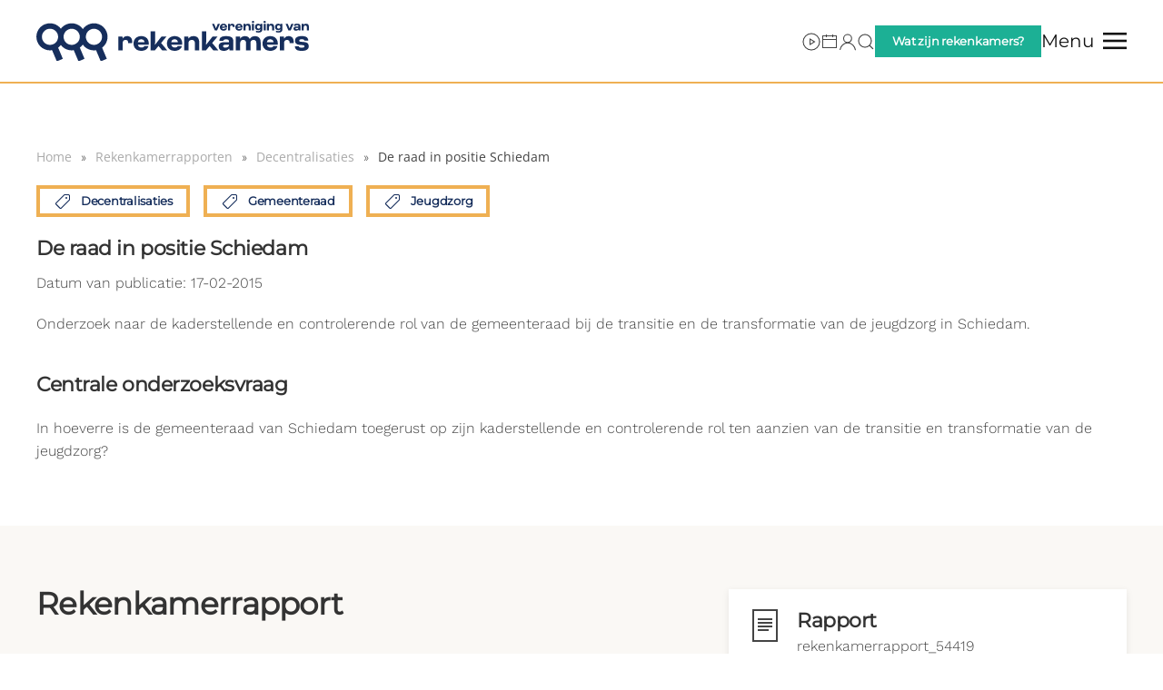

--- FILE ---
content_type: text/html; charset=UTF-8
request_url: https://www.nvrr.nl/rapport/de-raad-in-positie-schiedam/
body_size: 13383
content:
<!DOCTYPE html>
<html lang="nl-NL">
    <head>
        <meta charset="UTF-8">
        <meta name="viewport" content="width=device-width, initial-scale=1">
        <link rel="icon" href="https://b1370542.smushcdn.com/1370542/wp-content/uploads/2025/02/favi.png?lossy=1&strip=1&webp=1" sizes="any">
                <link rel="icon" href="/wp-content/uploads/2025/02/Favicon.svg" type="image/svg+xml">
                <link rel="apple-touch-icon" href="https://b1370542.smushcdn.com/1370542/wp-content/uploads/2025/02/fav.png?lossy=1&strip=1&webp=1">
                <title>De raad in positie Schiedam — Vereniging van Rekenkamers</title>
<meta name='robots' content='max-image-preview:large' />
<link rel='dns-prefetch' href='//www.googletagmanager.com' />
<link rel='dns-prefetch' href='//www.rekenkamers.nl' />
<link rel='dns-prefetch' href='//fonts.googleapis.com' />
<link rel='dns-prefetch' href='//fonts.gstatic.com' />
<link rel='dns-prefetch' href='//ajax.googleapis.com' />
<link rel='dns-prefetch' href='//apis.google.com' />
<link rel='dns-prefetch' href='//google-analytics.com' />
<link rel='dns-prefetch' href='//www.google-analytics.com' />
<link rel='dns-prefetch' href='//ssl.google-analytics.com' />
<link rel='dns-prefetch' href='//youtube.com' />
<link rel='dns-prefetch' href='//s.gravatar.com' />
<link rel='dns-prefetch' href='//b1370542.smushcdn.com' />
<link href='//hb.wpmucdn.com' rel='preconnect' />
<link rel="alternate" type="application/rss+xml" title="Vereniging van Rekenkamers &raquo; feed" href="https://www.rekenkamers.nl/feed/" />
<link rel="alternate" type="application/rss+xml" title="Vereniging van Rekenkamers &raquo; reacties feed" href="https://www.rekenkamers.nl/comments/feed/" />
<link rel="alternate" title="oEmbed (JSON)" type="application/json+oembed" href="https://www.rekenkamers.nl/wp-json/oembed/1.0/embed?url=https%3A%2F%2Fwww.rekenkamers.nl%2Frapport%2Fde-raad-in-positie-schiedam%2F" />
<link rel="alternate" title="oEmbed (XML)" type="text/xml+oembed" href="https://www.rekenkamers.nl/wp-json/oembed/1.0/embed?url=https%3A%2F%2Fwww.rekenkamers.nl%2Frapport%2Fde-raad-in-positie-schiedam%2F&#038;format=xml" />
		<style>
			.lazyload,
			.lazyloading {
				max-width: 100%;
			}
		</style>
		<style id='wp-block-library-inline-css'>
:root{--wp-block-synced-color:#7a00df;--wp-block-synced-color--rgb:122,0,223;--wp-bound-block-color:var(--wp-block-synced-color);--wp-editor-canvas-background:#ddd;--wp-admin-theme-color:#007cba;--wp-admin-theme-color--rgb:0,124,186;--wp-admin-theme-color-darker-10:#006ba1;--wp-admin-theme-color-darker-10--rgb:0,107,160.5;--wp-admin-theme-color-darker-20:#005a87;--wp-admin-theme-color-darker-20--rgb:0,90,135;--wp-admin-border-width-focus:2px}@media (min-resolution:192dpi){:root{--wp-admin-border-width-focus:1.5px}}.wp-element-button{cursor:pointer}:root .has-very-light-gray-background-color{background-color:#eee}:root .has-very-dark-gray-background-color{background-color:#313131}:root .has-very-light-gray-color{color:#eee}:root .has-very-dark-gray-color{color:#313131}:root .has-vivid-green-cyan-to-vivid-cyan-blue-gradient-background{background:linear-gradient(135deg,#00d084,#0693e3)}:root .has-purple-crush-gradient-background{background:linear-gradient(135deg,#34e2e4,#4721fb 50%,#ab1dfe)}:root .has-hazy-dawn-gradient-background{background:linear-gradient(135deg,#faaca8,#dad0ec)}:root .has-subdued-olive-gradient-background{background:linear-gradient(135deg,#fafae1,#67a671)}:root .has-atomic-cream-gradient-background{background:linear-gradient(135deg,#fdd79a,#004a59)}:root .has-nightshade-gradient-background{background:linear-gradient(135deg,#330968,#31cdcf)}:root .has-midnight-gradient-background{background:linear-gradient(135deg,#020381,#2874fc)}:root{--wp--preset--font-size--normal:16px;--wp--preset--font-size--huge:42px}.has-regular-font-size{font-size:1em}.has-larger-font-size{font-size:2.625em}.has-normal-font-size{font-size:var(--wp--preset--font-size--normal)}.has-huge-font-size{font-size:var(--wp--preset--font-size--huge)}.has-text-align-center{text-align:center}.has-text-align-left{text-align:left}.has-text-align-right{text-align:right}.has-fit-text{white-space:nowrap!important}#end-resizable-editor-section{display:none}.aligncenter{clear:both}.items-justified-left{justify-content:flex-start}.items-justified-center{justify-content:center}.items-justified-right{justify-content:flex-end}.items-justified-space-between{justify-content:space-between}.screen-reader-text{border:0;clip-path:inset(50%);height:1px;margin:-1px;overflow:hidden;padding:0;position:absolute;width:1px;word-wrap:normal!important}.screen-reader-text:focus{background-color:#ddd;clip-path:none;color:#444;display:block;font-size:1em;height:auto;left:5px;line-height:normal;padding:15px 23px 14px;text-decoration:none;top:5px;width:auto;z-index:100000}html :where(.has-border-color){border-style:solid}html :where([style*=border-top-color]){border-top-style:solid}html :where([style*=border-right-color]){border-right-style:solid}html :where([style*=border-bottom-color]){border-bottom-style:solid}html :where([style*=border-left-color]){border-left-style:solid}html :where([style*=border-width]){border-style:solid}html :where([style*=border-top-width]){border-top-style:solid}html :where([style*=border-right-width]){border-right-style:solid}html :where([style*=border-bottom-width]){border-bottom-style:solid}html :where([style*=border-left-width]){border-left-style:solid}html :where(img[class*=wp-image-]){height:auto;max-width:100%}:where(figure){margin:0 0 1em}html :where(.is-position-sticky){--wp-admin--admin-bar--position-offset:var(--wp-admin--admin-bar--height,0px)}@media screen and (max-width:600px){html :where(.is-position-sticky){--wp-admin--admin-bar--position-offset:0px}}

/*# sourceURL=wp-block-library-inline-css */
</style><style id='global-styles-inline-css'>
:root{--wp--preset--aspect-ratio--square: 1;--wp--preset--aspect-ratio--4-3: 4/3;--wp--preset--aspect-ratio--3-4: 3/4;--wp--preset--aspect-ratio--3-2: 3/2;--wp--preset--aspect-ratio--2-3: 2/3;--wp--preset--aspect-ratio--16-9: 16/9;--wp--preset--aspect-ratio--9-16: 9/16;--wp--preset--color--black: #000000;--wp--preset--color--cyan-bluish-gray: #abb8c3;--wp--preset--color--white: #ffffff;--wp--preset--color--pale-pink: #f78da7;--wp--preset--color--vivid-red: #cf2e2e;--wp--preset--color--luminous-vivid-orange: #ff6900;--wp--preset--color--luminous-vivid-amber: #fcb900;--wp--preset--color--light-green-cyan: #7bdcb5;--wp--preset--color--vivid-green-cyan: #00d084;--wp--preset--color--pale-cyan-blue: #8ed1fc;--wp--preset--color--vivid-cyan-blue: #0693e3;--wp--preset--color--vivid-purple: #9b51e0;--wp--preset--gradient--vivid-cyan-blue-to-vivid-purple: linear-gradient(135deg,rgb(6,147,227) 0%,rgb(155,81,224) 100%);--wp--preset--gradient--light-green-cyan-to-vivid-green-cyan: linear-gradient(135deg,rgb(122,220,180) 0%,rgb(0,208,130) 100%);--wp--preset--gradient--luminous-vivid-amber-to-luminous-vivid-orange: linear-gradient(135deg,rgb(252,185,0) 0%,rgb(255,105,0) 100%);--wp--preset--gradient--luminous-vivid-orange-to-vivid-red: linear-gradient(135deg,rgb(255,105,0) 0%,rgb(207,46,46) 100%);--wp--preset--gradient--very-light-gray-to-cyan-bluish-gray: linear-gradient(135deg,rgb(238,238,238) 0%,rgb(169,184,195) 100%);--wp--preset--gradient--cool-to-warm-spectrum: linear-gradient(135deg,rgb(74,234,220) 0%,rgb(151,120,209) 20%,rgb(207,42,186) 40%,rgb(238,44,130) 60%,rgb(251,105,98) 80%,rgb(254,248,76) 100%);--wp--preset--gradient--blush-light-purple: linear-gradient(135deg,rgb(255,206,236) 0%,rgb(152,150,240) 100%);--wp--preset--gradient--blush-bordeaux: linear-gradient(135deg,rgb(254,205,165) 0%,rgb(254,45,45) 50%,rgb(107,0,62) 100%);--wp--preset--gradient--luminous-dusk: linear-gradient(135deg,rgb(255,203,112) 0%,rgb(199,81,192) 50%,rgb(65,88,208) 100%);--wp--preset--gradient--pale-ocean: linear-gradient(135deg,rgb(255,245,203) 0%,rgb(182,227,212) 50%,rgb(51,167,181) 100%);--wp--preset--gradient--electric-grass: linear-gradient(135deg,rgb(202,248,128) 0%,rgb(113,206,126) 100%);--wp--preset--gradient--midnight: linear-gradient(135deg,rgb(2,3,129) 0%,rgb(40,116,252) 100%);--wp--preset--font-size--small: 13px;--wp--preset--font-size--medium: 20px;--wp--preset--font-size--large: 36px;--wp--preset--font-size--x-large: 42px;--wp--preset--spacing--20: 0.44rem;--wp--preset--spacing--30: 0.67rem;--wp--preset--spacing--40: 1rem;--wp--preset--spacing--50: 1.5rem;--wp--preset--spacing--60: 2.25rem;--wp--preset--spacing--70: 3.38rem;--wp--preset--spacing--80: 5.06rem;--wp--preset--shadow--natural: 6px 6px 9px rgba(0, 0, 0, 0.2);--wp--preset--shadow--deep: 12px 12px 50px rgba(0, 0, 0, 0.4);--wp--preset--shadow--sharp: 6px 6px 0px rgba(0, 0, 0, 0.2);--wp--preset--shadow--outlined: 6px 6px 0px -3px rgb(255, 255, 255), 6px 6px rgb(0, 0, 0);--wp--preset--shadow--crisp: 6px 6px 0px rgb(0, 0, 0);}:where(.is-layout-flex){gap: 0.5em;}:where(.is-layout-grid){gap: 0.5em;}body .is-layout-flex{display: flex;}.is-layout-flex{flex-wrap: wrap;align-items: center;}.is-layout-flex > :is(*, div){margin: 0;}body .is-layout-grid{display: grid;}.is-layout-grid > :is(*, div){margin: 0;}:where(.wp-block-columns.is-layout-flex){gap: 2em;}:where(.wp-block-columns.is-layout-grid){gap: 2em;}:where(.wp-block-post-template.is-layout-flex){gap: 1.25em;}:where(.wp-block-post-template.is-layout-grid){gap: 1.25em;}.has-black-color{color: var(--wp--preset--color--black) !important;}.has-cyan-bluish-gray-color{color: var(--wp--preset--color--cyan-bluish-gray) !important;}.has-white-color{color: var(--wp--preset--color--white) !important;}.has-pale-pink-color{color: var(--wp--preset--color--pale-pink) !important;}.has-vivid-red-color{color: var(--wp--preset--color--vivid-red) !important;}.has-luminous-vivid-orange-color{color: var(--wp--preset--color--luminous-vivid-orange) !important;}.has-luminous-vivid-amber-color{color: var(--wp--preset--color--luminous-vivid-amber) !important;}.has-light-green-cyan-color{color: var(--wp--preset--color--light-green-cyan) !important;}.has-vivid-green-cyan-color{color: var(--wp--preset--color--vivid-green-cyan) !important;}.has-pale-cyan-blue-color{color: var(--wp--preset--color--pale-cyan-blue) !important;}.has-vivid-cyan-blue-color{color: var(--wp--preset--color--vivid-cyan-blue) !important;}.has-vivid-purple-color{color: var(--wp--preset--color--vivid-purple) !important;}.has-black-background-color{background-color: var(--wp--preset--color--black) !important;}.has-cyan-bluish-gray-background-color{background-color: var(--wp--preset--color--cyan-bluish-gray) !important;}.has-white-background-color{background-color: var(--wp--preset--color--white) !important;}.has-pale-pink-background-color{background-color: var(--wp--preset--color--pale-pink) !important;}.has-vivid-red-background-color{background-color: var(--wp--preset--color--vivid-red) !important;}.has-luminous-vivid-orange-background-color{background-color: var(--wp--preset--color--luminous-vivid-orange) !important;}.has-luminous-vivid-amber-background-color{background-color: var(--wp--preset--color--luminous-vivid-amber) !important;}.has-light-green-cyan-background-color{background-color: var(--wp--preset--color--light-green-cyan) !important;}.has-vivid-green-cyan-background-color{background-color: var(--wp--preset--color--vivid-green-cyan) !important;}.has-pale-cyan-blue-background-color{background-color: var(--wp--preset--color--pale-cyan-blue) !important;}.has-vivid-cyan-blue-background-color{background-color: var(--wp--preset--color--vivid-cyan-blue) !important;}.has-vivid-purple-background-color{background-color: var(--wp--preset--color--vivid-purple) !important;}.has-black-border-color{border-color: var(--wp--preset--color--black) !important;}.has-cyan-bluish-gray-border-color{border-color: var(--wp--preset--color--cyan-bluish-gray) !important;}.has-white-border-color{border-color: var(--wp--preset--color--white) !important;}.has-pale-pink-border-color{border-color: var(--wp--preset--color--pale-pink) !important;}.has-vivid-red-border-color{border-color: var(--wp--preset--color--vivid-red) !important;}.has-luminous-vivid-orange-border-color{border-color: var(--wp--preset--color--luminous-vivid-orange) !important;}.has-luminous-vivid-amber-border-color{border-color: var(--wp--preset--color--luminous-vivid-amber) !important;}.has-light-green-cyan-border-color{border-color: var(--wp--preset--color--light-green-cyan) !important;}.has-vivid-green-cyan-border-color{border-color: var(--wp--preset--color--vivid-green-cyan) !important;}.has-pale-cyan-blue-border-color{border-color: var(--wp--preset--color--pale-cyan-blue) !important;}.has-vivid-cyan-blue-border-color{border-color: var(--wp--preset--color--vivid-cyan-blue) !important;}.has-vivid-purple-border-color{border-color: var(--wp--preset--color--vivid-purple) !important;}.has-vivid-cyan-blue-to-vivid-purple-gradient-background{background: var(--wp--preset--gradient--vivid-cyan-blue-to-vivid-purple) !important;}.has-light-green-cyan-to-vivid-green-cyan-gradient-background{background: var(--wp--preset--gradient--light-green-cyan-to-vivid-green-cyan) !important;}.has-luminous-vivid-amber-to-luminous-vivid-orange-gradient-background{background: var(--wp--preset--gradient--luminous-vivid-amber-to-luminous-vivid-orange) !important;}.has-luminous-vivid-orange-to-vivid-red-gradient-background{background: var(--wp--preset--gradient--luminous-vivid-orange-to-vivid-red) !important;}.has-very-light-gray-to-cyan-bluish-gray-gradient-background{background: var(--wp--preset--gradient--very-light-gray-to-cyan-bluish-gray) !important;}.has-cool-to-warm-spectrum-gradient-background{background: var(--wp--preset--gradient--cool-to-warm-spectrum) !important;}.has-blush-light-purple-gradient-background{background: var(--wp--preset--gradient--blush-light-purple) !important;}.has-blush-bordeaux-gradient-background{background: var(--wp--preset--gradient--blush-bordeaux) !important;}.has-luminous-dusk-gradient-background{background: var(--wp--preset--gradient--luminous-dusk) !important;}.has-pale-ocean-gradient-background{background: var(--wp--preset--gradient--pale-ocean) !important;}.has-electric-grass-gradient-background{background: var(--wp--preset--gradient--electric-grass) !important;}.has-midnight-gradient-background{background: var(--wp--preset--gradient--midnight) !important;}.has-small-font-size{font-size: var(--wp--preset--font-size--small) !important;}.has-medium-font-size{font-size: var(--wp--preset--font-size--medium) !important;}.has-large-font-size{font-size: var(--wp--preset--font-size--large) !important;}.has-x-large-font-size{font-size: var(--wp--preset--font-size--x-large) !important;}
/*# sourceURL=global-styles-inline-css */
</style>

<style id='classic-theme-styles-inline-css'>
/*! This file is auto-generated */
.wp-block-button__link{color:#fff;background-color:#32373c;border-radius:9999px;box-shadow:none;text-decoration:none;padding:calc(.667em + 2px) calc(1.333em + 2px);font-size:1.125em}.wp-block-file__button{background:#32373c;color:#fff;text-decoration:none}
/*# sourceURL=/wp-includes/css/classic-themes.min.css */
</style>
<link rel='stylesheet' id='cmplz-general-css' href='https://www.rekenkamers.nl/wp-content/plugins/complianz-gdpr-premium/assets/css/cookieblocker.min.css?ver=1762365304' media='all' />
<link href="https://www.rekenkamers.nl/wp-content/themes/yootheme-nvrr/css/theme.1.css?ver=1768953612" rel="stylesheet">
<link href="https://www.rekenkamers.nl/wp-content/themes/yootheme/css/theme.update.css?ver=4.5.33" rel="stylesheet">
<link href="https://www.rekenkamers.nl/wp-content/themes/yootheme-nvrr/css/custom.css?ver=4.5.33" rel="stylesheet">
<script src="https://www.rekenkamers.nl/wp-includes/js/jquery/jquery.min.js?ver=3.7.1" id="jquery-core-js"></script>
<script src="https://www.rekenkamers.nl/wp-includes/js/jquery/jquery-migrate.min.js?ver=3.4.1" id="jquery-migrate-js"></script>

<!-- Google tag (gtag.js) snippet toegevoegd door Site Kit -->
<!-- Google Analytics snippet toegevoegd door Site Kit -->
<script src="https://www.googletagmanager.com/gtag/js?id=GT-T5N3F7R5" id="google_gtagjs-js" async></script>
<script id="google_gtagjs-js-after">
window.dataLayer = window.dataLayer || [];function gtag(){dataLayer.push(arguments);}
gtag("set","linker",{"domains":["www.rekenkamers.nl"]});
gtag("js", new Date());
gtag("set", "developer_id.dZTNiMT", true);
gtag("config", "GT-T5N3F7R5");
//# sourceURL=google_gtagjs-js-after
</script>
<link rel="https://api.w.org/" href="https://www.rekenkamers.nl/wp-json/" /><link rel="alternate" title="JSON" type="application/json" href="https://www.rekenkamers.nl/wp-json/wp/v2/rekenkamerrapport/14152" /><link rel="EditURI" type="application/rsd+xml" title="RSD" href="https://www.rekenkamers.nl/xmlrpc.php?rsd" />
<link rel='shortlink' href='https://www.rekenkamers.nl/?p=14152' />
<meta name="generator" content="Site Kit by Google 1.170.0" />			<style>.cmplz-hidden {
					display: none !important;
				}</style>		<script>
			document.documentElement.className = document.documentElement.className.replace('no-js', 'js');
		</script>
				<style>
			.no-js img.lazyload {
				display: none;
			}

			figure.wp-block-image img.lazyloading {
				min-width: 150px;
			}

			.lazyload,
			.lazyloading {
				--smush-placeholder-width: 100px;
				--smush-placeholder-aspect-ratio: 1/1;
				width: var(--smush-image-width, var(--smush-placeholder-width)) !important;
				aspect-ratio: var(--smush-image-aspect-ratio, var(--smush-placeholder-aspect-ratio)) !important;
			}

						.lazyload {
				opacity: 0;
			}

			.lazyloading {
				border: 0 !important;
				opacity: 1;
				background: rgba(255, 255, 255, 0) url('https://b1370542.smushcdn.com/1370542/wp-content/plugins/wp-smush-pro/app/assets/images/smush-lazyloader-2.gif?lossy=1&strip=1&webp=1') no-repeat center !important;
				background-size: 16px auto !important;
				min-width: 16px;
			}

					</style>
		<!-- SEO meta tags powered by SmartCrawl https://wpmudev.com/project/smartcrawl-wordpress-seo/ -->
<link rel="canonical" href="https://www.rekenkamers.nl/rapport/de-raad-in-positie-schiedam/" />
<meta name="description" content="Onderzoek naar de kaderstellende en controlerende rol van de gemeenteraad bij de transitie en de transformatie van de jeugdzorg in Schiedam." />
<script type="application/ld+json">{"@context":"https:\/\/schema.org","@graph":[{"@type":"Organization","@id":"https:\/\/www.rekenkamers.nl\/#schema-publishing-organization","url":"https:\/\/www.rekenkamers.nl","name":"Nederlandse Vereniging van Rekenkamers & Rekenkamercommissies","logo":{"@type":"ImageObject","@id":"https:\/\/www.rekenkamers.nl\/#schema-organization-logo","url":"https:\/\/www.rekenkamers.nl\/wp-content\/uploads\/2020\/02\/logo-header.png","height":60,"width":60}},{"@type":"WebSite","@id":"https:\/\/www.rekenkamers.nl\/#schema-website","url":"https:\/\/www.rekenkamers.nl","name":"Nederlandse Vereniging van Rekenkamers & Rekenkamercommissies","encoding":"UTF-8","potentialAction":{"@type":"SearchAction","target":"https:\/\/www.rekenkamers.nl\/search\/{search_term_string}\/","query-input":"required name=search_term_string"},"image":{"@type":"ImageObject","@id":"https:\/\/www.rekenkamers.nl\/#schema-site-logo","url":"https:\/\/www.rekenkamers.nl\/wp-content\/uploads\/2020\/02\/logo-header.png","height":206,"width":1802,"caption":"logo header"}},{"@type":"BreadcrumbList","@id":"https:\/\/www.rekenkamers.nl\/rapport\/de-raad-in-positie-schiedam?page&rekenkamerrapport=de-raad-in-positie-schiedam&post_type=rekenkamerrapport&name=de-raad-in-positie-schiedam\/#breadcrumb","itemListElement":[{"@type":"ListItem","position":1,"name":"Home","item":"https:\/\/www.rekenkamers.nl"},{"@type":"ListItem","position":2,"name":"Rekenkamerrapporten","item":"https:\/\/www.rekenkamers.nl\/rapporten\/"},{"@type":"ListItem","position":3,"name":"De raad in positie Schiedam"}]},{"@type":"Person","@id":"https:\/\/www.rekenkamers.nl\/#schema-author-203","name":"Rekenkamer Schiedam-Vlaardingen"}]}</script>
<!-- /SEO -->
<script src="https://www.rekenkamers.nl/wp-content/themes/yootheme/vendor/assets/uikit/dist/js/uikit.min.js?ver=4.5.33"></script>
<script src="https://www.rekenkamers.nl/wp-content/themes/yootheme/vendor/assets/uikit/dist/js/uikit-icons-framerate.min.js?ver=4.5.33"></script>
<script src="https://www.rekenkamers.nl/wp-content/themes/yootheme/js/theme.js?ver=4.5.33"></script>
<script>window.yootheme ||= {}; var $theme = yootheme.theme = {"i18n":{"close":{"label":"Sluiten","0":"yootheme"},"totop":{"label":"Back to top","0":"yootheme"},"marker":{"label":"Open","0":"yootheme"},"navbarToggleIcon":{"label":"Menu openen","0":"yootheme"},"paginationPrevious":{"label":"Vorige pagina","0":"yootheme"},"paginationNext":{"label":"Volgende pagina","0":"yootheme"},"searchIcon":{"toggle":"Open Search","submit":"Submit Search"},"slider":{"next":"Next slide","previous":"Previous slide","slideX":"Slide %s","slideLabel":"%s of %s"},"slideshow":{"next":"Next slide","previous":"Previous slide","slideX":"Slide %s","slideLabel":"%s of %s"},"lightboxPanel":{"next":"Next slide","previous":"Previous slide","slideLabel":"%s of %s","close":"Close"}}};</script>
<script src="https://www.rekenkamers.nl/wp-content/themes/yootheme-nvrr/js/custom.js?ver=4.5.33"></script>
<!-- <script type='text/javascript' src='https://platform-api.sharethis.com/js/sharethis.js#property=undefined&product=undefined' async='async'></script> -->



<script>
    jQuery(document).ready(function () {    
        jQuery('.gform_wrapper form').addClass('uk-form');
        jQuery('.gform_wrapper fieldset').addClass('uk-fieldset');
        jQuery('.gform_wrapper legend').addClass('uk-legend');
        jQuery('.gform_wrapper input').addClass('uk-input');
        jQuery('.gform_wrapper select').addClass('uk-select');
        jQuery('.gform_wrapper textarea').addClass('uk-textarea');
        jQuery('.gform_wrapper input[type="radio"]').addClass('uk-radio');
        jQuery('.gform_wrapper input[type="checkbox"]').addClass('uk-checkbox');
     jQuery('.gform_button').removeClass( "uk-input" ).addClass('uk-button uk-button-primary');
      });    
</script><link rel="icon" href="https://b1370542.smushcdn.com/1370542/wp-content/uploads/2025/10/fav512-150x150.png?lossy=1&strip=1&webp=1" sizes="32x32" />
<link rel="icon" href="https://b1370542.smushcdn.com/1370542/wp-content/uploads/2025/10/fav512-300x300.png?lossy=1&strip=1&webp=1" sizes="192x192" />
<link rel="apple-touch-icon" href="https://b1370542.smushcdn.com/1370542/wp-content/uploads/2025/10/fav512-300x300.png?lossy=1&strip=1&webp=1" />
<meta name="msapplication-TileImage" content="https://www.rekenkamers.nl/wp-content/uploads/2025/10/fav512-300x300.png" />
    <script>
      (function($) {
        $(document).on('facetwp-loaded', function() {
          $('.facetwp-facet').each(function() {
            var facet = $(this);
            var facet_name = facet.attr('data-name');
            var facet_type = facet.attr('data-type');
            var facet_label = FWP.settings.labels[facet_name];
            if (facet_type !== 'pager' && facet_type !== 'sort') {
              if (facet.closest('.facet-wrap').length < 1 && facet.closest('.facetwp-flyout').length < 1) {
                facet.wrap('<div class="facet-wrap"></div>');
                facet.before('<h5 class="facet-label">' + facet_label + '</h5>');
              }
            }
          });
        });
      })(jQuery);
    </script>
  		<style id="wp-custom-css">
			ul.wpuf-form li {
   padding: 0px;
}		</style>
		    </head>
    <body class="wp-singular rekenkamerrapport-template-default single single-rekenkamerrapport postid-14152 wp-theme-yootheme wp-child-theme-yootheme-nvrr ">

        
        <div class="uk-hidden-visually uk-notification uk-notification-top-left uk-width-auto">
            <div class="uk-notification-message">
                <a href="#tm-main" class="uk-link-reset">Skip to main content</a>
            </div>
        </div>

                <div class="tm-page-container uk-clearfix">

            
            
        
        
        <div class="tm-page uk-margin-auto">

                        


<header class="tm-header-mobile uk-hidden@m">


    
        <div class="uk-navbar-container">

            <div class="uk-container uk-container-expand">
                <nav class="uk-navbar" uk-navbar="{&quot;align&quot;:&quot;left&quot;,&quot;container&quot;:&quot;.tm-header-mobile&quot;,&quot;boundary&quot;:&quot;.tm-header-mobile .uk-navbar-container&quot;}">

                                        <div class="uk-navbar-left ">

                        
                                                    <a uk-toggle href="#tm-dialog-mobile" class="uk-navbar-toggle">

        
        <div uk-navbar-toggle-icon></div>

        
    </a>                        
                        
                    </div>
                    
                                        <div class="uk-navbar-center">

                                                    <a href="https://www.rekenkamers.nl/" aria-label="Terug naar de homepage" class="uk-logo uk-navbar-item">
    <img alt="Vereniging van Rekenkamers" width="300" height="44" data-src="/wp-content/uploads/2025/02/logo-vvr.svg" src="[data-uri]" class="lazyload" style="--smush-placeholder-width: 300px; --smush-placeholder-aspect-ratio: 300/44;"></a>                        
                        
                    </div>
                    
                    
                </nav>
            </div>

        </div>

    



        <div id="tm-dialog-mobile" uk-offcanvas="container: true; overlay: true" mode="slide">
        <div class="uk-offcanvas-bar uk-flex uk-flex-column">

                        <button class="uk-offcanvas-close uk-close-large" type="button" uk-close uk-toggle="cls: uk-close-large; mode: media; media: @s"></button>
            
                        <div class="uk-margin-auto-bottom">
                
<div class="uk-panel widget widget_nav_menu" id="nav_menu-6">

    
    
<ul class="uk-nav uk-nav-default">
    
	<li class="menu-item menu-item-type-post_type menu-item-object-page menu-item-has-children uk-parent"><a href="https://www.rekenkamers.nl/bibliotheek/">Bibliotheek</a>
	<ul class="uk-nav-sub">

		<li class="menu-item menu-item-type-custom menu-item-object-custom"><a href="https://www.rekenkamers.nl/rapporten/">Rekenkamerrapporten</a></li>
		<li class="menu-item menu-item-type-post_type menu-item-object-page"><a href="https://www.rekenkamers.nl/bibliotheek/handreikingen-publicaties/">Handreikingen en publicaties</a></li>
		<li class="menu-item menu-item-type-post_type menu-item-object-page"><a href="https://www.rekenkamers.nl/rekenkamerkompas/">Rekenkamerkompas</a></li>
		<li class="menu-item menu-item-type-post_type menu-item-object-page"><a href="https://www.rekenkamers.nl/meta/">Metadossiers en meta-analyses</a></li></ul></li>
	<li class="menu-item menu-item-type-post_type menu-item-object-page menu-item-has-children uk-parent"><a href="https://www.rekenkamers.nl/actueel/nieuws/">Actueel</a>
	<ul class="uk-nav-sub">

		<li class="menu-item menu-item-type-post_type menu-item-object-page"><a href="https://www.rekenkamers.nl/actueel/nieuws/">Nieuws</a></li>
		<li class="menu-item menu-item-type-post_type menu-item-object-page"><a href="https://www.rekenkamers.nl/actueel/doe-mee-onderzoek/">Doe-mee onderzoek</a></li>
		<li class="menu-item menu-item-type-post_type menu-item-object-page"><a href="https://www.rekenkamers.nl/actueel/energietransitie/">Energietransitie</a></li>
		<li class="menu-item menu-item-type-post_type menu-item-object-page"><a href="https://www.rekenkamers.nl/actueel/goudvink/">Goudvink</a></li>
		<li class="menu-item menu-item-type-post_type menu-item-object-page"><a href="https://www.rekenkamers.nl/actueel/agenda/">Agenda</a></li>
		<li class="menu-item menu-item-type-post_type menu-item-object-page"><a href="https://www.rekenkamers.nl/actueel/vacatures-offerteverzoeken/">Vacatures &#038; offerteverzoeken</a></li></ul></li>
	<li class="menu-item menu-item-type-post_type menu-item-object-page menu-item-has-children uk-parent"><a href="https://www.rekenkamers.nl/over-ons/">Over ons</a>
	<ul class="uk-nav-sub">

		<li class="menu-item menu-item-type-post_type menu-item-object-page"><a href="https://www.rekenkamers.nl/wat-zijn-rekenkamers/">Wat zijn rekenkamers?</a></li>
		<li class="menu-item menu-item-type-post_type menu-item-object-page"><a href="https://www.rekenkamers.nl/leden/">Leden</a></li>
		<li class="menu-item menu-item-type-post_type menu-item-object-page"><a href="https://www.rekenkamers.nl/over-ons/lidmaatschap/">Lidmaatschap</a></li>
		<li class="menu-item menu-item-type-post_type menu-item-object-page"><a href="https://www.rekenkamers.nl/actueel/goudvink/">Goudvink</a></li>
		<li class="menu-item menu-item-type-post_type menu-item-object-page"><a href="https://www.rekenkamers.nl/over-ons/ontwikkelteam/">Ontwikkelteam</a></li>
		<li class="menu-item menu-item-type-post_type menu-item-object-page"><a href="https://www.rekenkamers.nl/over-ons/bestuur/">Bestuur</a></li>
		<li class="menu-item menu-item-type-post_type menu-item-object-page"><a href="https://www.rekenkamers.nl/over-ons/commissies/">Commissies</a></li>
		<li class="menu-item menu-item-type-post_type menu-item-object-page"><a href="https://www.rekenkamers.nl/over-ons/vertrouwenspersonen/">Vertrouwenspersonen</a></li>
		<li class="menu-item menu-item-type-taxonomy menu-item-object-category"><a href="https://www.rekenkamers.nl/category/wiki/">Wiki</a></li>
		<li class="menu-item menu-item-type-post_type menu-item-object-page"><a href="https://www.rekenkamers.nl/over-ons/kringen/">Kringen</a></li>
		<li class="menu-item menu-item-type-post_type menu-item-object-page"><a href="https://www.rekenkamers.nl/over-ons/contact/">Contact</a></li></ul></li></ul>

</div>
            </div>
            
            
        </div>
    </div>
    
    
    

</header>




<header class="tm-header uk-visible@m">



        <div uk-sticky media="@m" cls-active="uk-navbar-sticky" sel-target=".uk-navbar-container">
    
        <div class="uk-navbar-container uk-navbar-primary">

            <div class="uk-container">
                <nav class="uk-navbar" uk-navbar="{&quot;align&quot;:&quot;left&quot;,&quot;container&quot;:&quot;.tm-header &gt; [uk-sticky]&quot;,&quot;boundary&quot;:&quot;.tm-header .uk-navbar-container&quot;}">

                                        <div class="uk-navbar-left ">

                                                    <a href="https://www.rekenkamers.nl/" aria-label="Terug naar de homepage" class="uk-logo uk-navbar-item">
    <img alt="Vereniging van Rekenkamers" width="300" height="44" data-src="/wp-content/uploads/2025/02/logo-vvr.svg" src="[data-uri]" class="lazyload" style="--smush-placeholder-width: 300px; --smush-placeholder-aspect-ratio: 300/44;"></a>                        
                                                                            
                        
                    </div>
                    
                    
                                        <div class="uk-navbar-right">

                        
                                                    
<div class="uk-navbar-item widget widget_custom_html" id="custom_html-31">

    
    <div class="textwidget custom-html-widget"><a href="/video/?_video_categorie=webinar-opname" uk-icon="icon: play-circle"></a></div>
</div>

<div class="uk-navbar-item widget widget_custom_html" id="custom_html-30">

    
    <div class="textwidget custom-html-widget"><a href="/actueel/agenda" uk-icon="icon: calendar"></a></div>
</div>

<div class="uk-navbar-item widget widget_custom_html" id="custom_html-13">

    
    <div class="textwidget custom-html-widget"><a href="/besloten" uk-icon="icon: user"></a></div>
</div>

<div class="uk-navbar-item widget widget_custom_html" id="custom_html-12">

    
    <div class="textwidget custom-html-widget"><a href="/geavanceerd-zoeken" uk-icon="icon: search"></a></div>
</div>

<div class="uk-navbar-item widget widget_custom_html" id="custom_html-29">

    
    <div class="textwidget custom-html-widget"><div class="uk-inline">
    <button class="uk-button uk-button-secondary uk-button-small" type="button">Wat zijn rekenkamers?</button>
    <div uk-dropdown>
        <ul class="uk-nav uk-dropdown-nav">
            <li><a href="/wat-zijn-rekenkamers/">Wat is een rekenkamer?</a></li>
            <li><a href="/animatie-rekenkamerwerk/">Animatie rekenkamerwerk</a></li>
            <li><a href="/bibliotheek/handreikingen-publicaties/">Handreikingen en publicaties</a></li>
        </ul>
    </div>
</div></div>
</div>
<a uk-toggle href="#tm-dialog" class="uk-navbar-toggle">

                <span class="uk-margin-small-right uk-text-middle">Menu</span>
        
        <div uk-navbar-toggle-icon></div>

        
    </a>                        
                    </div>
                    
                </nav>
            </div>

        </div>

        </div>
    






        <div id="tm-dialog" uk-offcanvas="container: true" mode="push" flip overlay>
        <div class="uk-offcanvas-bar uk-flex uk-flex-column">

            <button class="uk-offcanvas-close uk-close-large" type="button" uk-close uk-toggle="cls: uk-close-large; mode: media; media: @s"></button>

                        <div class="uk-margin-auto-bottom tm-height-expand">
                
<div class="uk-panel widget widget_nav_menu" id="nav_menu-8">

    
    
<ul class="uk-nav uk-nav-primary uk-nav-">
    
	<li class="menu-item menu-item-type-post_type menu-item-object-page menu-item-has-children uk-parent"><a href="https://www.rekenkamers.nl/bibliotheek/">Bibliotheek</a>
	<ul class="uk-nav-sub">

		<li class="menu-item menu-item-type-custom menu-item-object-custom"><a href="https://www.rekenkamers.nl/rapporten/">Rekenkamerrapporten</a></li>
		<li class="menu-item menu-item-type-post_type menu-item-object-page"><a href="https://www.rekenkamers.nl/bibliotheek/handreikingen-publicaties/">Handreikingen en publicaties</a></li>
		<li class="menu-item menu-item-type-post_type menu-item-object-page"><a href="https://www.rekenkamers.nl/rekenkamerkompas/">Rekenkamerkompas</a></li>
		<li class="menu-item menu-item-type-post_type menu-item-object-page"><a href="https://www.rekenkamers.nl/meta/">Metadossiers en meta-analyses</a></li></ul></li>
	<li class="menu-item menu-item-type-post_type menu-item-object-page menu-item-has-children uk-parent"><a href="https://www.rekenkamers.nl/actueel/nieuws/">Actueel</a>
	<ul class="uk-nav-sub">

		<li class="menu-item menu-item-type-post_type menu-item-object-page"><a href="https://www.rekenkamers.nl/actueel/nieuws/">Nieuws</a></li>
		<li class="menu-item menu-item-type-post_type menu-item-object-page"><a href="https://www.rekenkamers.nl/actueel/doe-mee-onderzoek/">Doe-mee onderzoek</a></li>
		<li class="menu-item menu-item-type-post_type menu-item-object-page"><a href="https://www.rekenkamers.nl/actueel/energietransitie/">Energietransitie</a></li>
		<li class="menu-item menu-item-type-post_type menu-item-object-page"><a href="https://www.rekenkamers.nl/actueel/goudvink/">Goudvink</a></li>
		<li class="menu-item menu-item-type-post_type menu-item-object-page"><a href="https://www.rekenkamers.nl/actueel/agenda/">Agenda</a></li>
		<li class="menu-item menu-item-type-post_type menu-item-object-page"><a href="https://www.rekenkamers.nl/actueel/vacatures-offerteverzoeken/">Vacatures &#038; offerteverzoeken</a></li></ul></li>
	<li class="menu-item menu-item-type-post_type menu-item-object-page menu-item-has-children uk-parent"><a href="https://www.rekenkamers.nl/over-ons/">Over ons</a>
	<ul class="uk-nav-sub">

		<li class="menu-item menu-item-type-post_type menu-item-object-page"><a href="https://www.rekenkamers.nl/wat-zijn-rekenkamers/">Wat zijn rekenkamers?</a></li>
		<li class="menu-item menu-item-type-post_type menu-item-object-page"><a href="https://www.rekenkamers.nl/leden/">Leden</a></li>
		<li class="menu-item menu-item-type-post_type menu-item-object-page"><a href="https://www.rekenkamers.nl/over-ons/lidmaatschap/">Lidmaatschap</a></li>
		<li class="menu-item menu-item-type-post_type menu-item-object-page"><a href="https://www.rekenkamers.nl/actueel/goudvink/">Goudvink</a></li>
		<li class="menu-item menu-item-type-post_type menu-item-object-page"><a href="https://www.rekenkamers.nl/over-ons/ontwikkelteam/">Ontwikkelteam</a></li>
		<li class="menu-item menu-item-type-post_type menu-item-object-page"><a href="https://www.rekenkamers.nl/over-ons/bestuur/">Bestuur</a></li>
		<li class="menu-item menu-item-type-post_type menu-item-object-page"><a href="https://www.rekenkamers.nl/over-ons/commissies/">Commissies</a></li>
		<li class="menu-item menu-item-type-post_type menu-item-object-page"><a href="https://www.rekenkamers.nl/over-ons/vertrouwenspersonen/">Vertrouwenspersonen</a></li>
		<li class="menu-item menu-item-type-taxonomy menu-item-object-category"><a href="https://www.rekenkamers.nl/category/wiki/">Wiki</a></li>
		<li class="menu-item menu-item-type-post_type menu-item-object-page"><a href="https://www.rekenkamers.nl/over-ons/kringen/">Kringen</a></li>
		<li class="menu-item menu-item-type-post_type menu-item-object-page"><a href="https://www.rekenkamers.nl/over-ons/contact/">Contact</a></li></ul></li></ul>

</div>
            </div>
            
                        <div class="uk-grid-margin">
                
<div class="uk-grid uk-child-width-1-1" uk-grid>    <div>
<div class="uk-panel widget widget_custom_html" id="custom_html-19">

    
    <div class="textwidget custom-html-widget"><hr>
Het secretariaat is bereikbaar op werkdagen van 9.00 tot 17.00 uur.<br>Telefoon: 085 - 225 02 75. E-mail: info@rekenkamers.nl.
<hr></div>
</div>
</div>    <div>
<div class="uk-panel widget widget_search" id="search-3">

    
    

    <form id="search-3" action="https://www.rekenkamers.nl/" method="get" role="search" class="uk-search uk-search-default uk-width-1-1"><span uk-search-icon></span><input name="s" placeholder="Zoeken" required aria-label="Zoeken" type="search" class="uk-search-input"></form>
    

</div>
</div></div>            </div>
            
        </div>
    </div>
    
    
    


</header>

            
            <div id="builderwidget-11" class="builder"><!-- Builder #builderwidget-11 --><style class="uk-margin-remove-adjacent">#builderwidget-11\#0{padding-top: 0px; padding-bottom: 2px;}</style>
<div id="builderwidget-11#0" class="uk-section-primary uk-section">
    
        
        
        
            
                                <div class="uk-container">                
                    <div class="uk-grid tm-grid-expand uk-child-width-1-1 uk-grid-margin">
<div class="uk-width-1-1">
    
        
            
            
            
                
                    
                
            
        
    
</div></div>
                                </div>                
            
        
    
</div></div>
            <main id="tm-main" >

                <!-- Builder #template-PxSI0TEQ -->
<div class="uk-section-default uk-section">
    
        
        
        
            
                                <div class="uk-container">                
                    <div class="uk-grid tm-grid-expand uk-child-width-1-1 uk-grid-margin">
<div class="uk-width-1-1">
    
        
            
            
            
                
                    

<nav aria-label="Breadcrumb">
    <ul class="uk-breadcrumb uk-margin-remove-bottom" vocab="https://schema.org/" typeof="BreadcrumbList">
    
            <li property="itemListElement" typeof="ListItem">            <a href="https://www.rekenkamers.nl/" property="item" typeof="WebPage"><span property="name">Home</span></a>
            <meta property="position" content="1">
            </li>    
            <li property="itemListElement" typeof="ListItem">            <a href="https://www.rekenkamers.nl/rapporten/" property="item" typeof="WebPage"><span property="name">Rekenkamerrapporten</span></a>
            <meta property="position" content="2">
            </li>    
            <li property="itemListElement" typeof="ListItem">            <a href="https://www.rekenkamers.nl/tag/decentralisaties/" property="item" typeof="WebPage"><span property="name">Decentralisaties</span></a>
            <meta property="position" content="3">
            </li>    
            <li property="itemListElement" typeof="ListItem">            <span property="name" aria-current="page">De raad in positie Schiedam</span>            <meta property="position" content="4">
            </li>    
    </ul>
</nav>

<div class="uk-margin">
        <div class="uk-flex-middle uk-grid-small uk-child-width-auto" uk-grid>    
    
                <div class="el-item">
        
        
<a class="el-content uk-button uk-button-primary uk-button-small uk-flex-inline uk-flex-center uk-flex-middle" href="https://www.rekenkamers.nl/tag/decentralisaties/">
        <span class="uk-margin-small-right" uk-icon="tag"></span>    
        Decentralisaties    
    
</a>


                </div>
        
    
                <div class="el-item">
        
        
<a class="el-content uk-button uk-button-primary uk-button-small uk-flex-inline uk-flex-center uk-flex-middle" href="https://www.rekenkamers.nl/tag/gemeenteraad/">
        <span class="uk-margin-small-right" uk-icon="tag"></span>    
        Gemeenteraad    
    
</a>


                </div>
        
    
                <div class="el-item">
        
        
<a class="el-content uk-button uk-button-primary uk-button-small uk-flex-inline uk-flex-center uk-flex-middle" href="https://www.rekenkamers.nl/tag/jeugdzorg/">
        <span class="uk-margin-small-right" uk-icon="tag"></span>    
        Jeugdzorg    
    
</a>


                </div>
        
    
        </div>    
</div>

<div class="uk-margin">
    
        <div class="uk-grid uk-child-width-1-1 uk-grid-match" uk-grid>                <div>
<div class="el-item uk-panel uk-margin-remove-first-child">
    
        
            
                
            
            
                                                
                
                    

        
                <h3 class="el-title uk-h4 uk-margin-top uk-margin-remove-bottom">                        De raad in positie Schiedam                    </h3>        
                <div class="el-meta uk-margin-small-top">Datum van publicatie: 17-02-2015</div>        
    
        
        
                <div class="el-content uk-panel uk-margin-top"><p>Onderzoek naar de kaderstellende en controlerende rol van de gemeenteraad bij de transitie en de transformatie van de jeugdzorg in Schiedam.</p></div>        
        
        

                
                
            
        
    
</div></div>
                <div>
<div class="el-item uk-panel uk-margin-remove-first-child">
    
        
            
                
            
            
                                                
                
                    

        
                <h3 class="el-title uk-h4 uk-margin-top uk-margin-remove-bottom">                        Centrale onderzoeksvraag                    </h3>        
        
    
        
        
                <div class="el-content uk-panel uk-margin-top"><p>In hoeverre is de gemeenteraad van Schiedam toegerust op zijn kaderstellende en controlerende rol ten aanzien van de transitie en transformatie van de jeugdzorg?</p></div>        
        
        

                
                
            
        
    
</div></div>
                </div>
    
</div>
                
            
        
    
</div></div>
                                </div>                
            
        
    
</div>
<div class="uk-section-muted uk-section">
    
        
        
        
            
                                <div class="uk-container">                
                    <div class="uk-grid tm-grid-expand uk-grid-large uk-grid-margin-large uk-margin-remove-top" uk-grid>
<div class="uk-width-3-5@m">
    
        
            
            
            
                
                    
<h2 class="uk-h1">        Rekenkamerrapport    </h2>
<div class="uk-overflow-auto">    <table class="uk-table uk-table-divider uk-table-justify">
        
        <tbody>
                <tr class="el-item"><td class="uk-text-nowrap uk-table-shrink"><div class="el-title">Rekenkamer(commissie)</div></td><td><div class="el-content uk-panel">Rekenkamercomissie Schiedam-Vlaardingen</div></td></tr>
                <tr class="el-item"><td class="uk-text-nowrap"><div class="el-title">Provincie(s)</div></td><td><div class="el-content uk-panel">Zuid-Holland</div></td></tr>
                <tr class="el-item"><td class="uk-text-nowrap"><div class="el-title">Ingestuurd door</div></td><td><div class="el-content uk-panel">Mieke van der Stel</div></td></tr>
                <tr class="el-item"><td class="uk-text-nowrap"><div class="el-title">Onderzoek door</div></td><td><div class="el-content uk-panel">Rekenkamer i.s.m. extern onderzoeksbureau(s)</div></td></tr>
                </tbody>

    </table>
</div>
                
            
        
    
</div>
<div class="js-sticky uk-width-2-5@m">
    
        
            
            
            
                                <div class="uk-panel uk-position-z-index" uk-sticky="offset: 120; end: !.js-sticky; media: @m;">                
                    
<div class="uk-margin">
    
        <div class="uk-grid uk-child-width-1-1 uk-grid-match">                <div>
<div class="el-item uk-flex uk-flex-column">
        <a class="uk-flex-1 uk-card uk-card-default uk-card-small uk-card-hover uk-card-body uk-link-toggle" href="/wp-content/uploads/2020/02/rekenkamerrapport_54419.pdf" target="_blank">    
                <div class="uk-grid-small" uk-grid>        
                        <div class="uk-width-auto@m">            
                                

    
                <span class="el-image" uk-icon="icon: file-text; width: 40; height: 40;"></span>        
        
    
                
                        </div>            
                        <div class="uk-width-expand uk-margin-remove-first-child">            
                
                
                    

        
                <h3 class="el-title uk-h4 uk-margin-remove-top uk-margin-remove-bottom">                        Rapport                    </h3>        
                <div class="el-meta">rekenkamerrapport_54419</div>        
    
        
        
                <div class="el-content uk-panel">1.011 KB</div>        
        
                <div class="uk-margin-top"><div class="el-link uk-button uk-button-secondary uk-button-small">Download pdf</div></div>        

                
                
                        </div>            
                </div>        
        </a>    
</div></div>
                </div>
    
</div>
                                </div>                
            
        
    
</div></div>
                                </div>                
            
        
    
</div>        
            </main>

            
                        <footer>
                <!-- Builder #footer --><style class="uk-margin-remove-adjacent">#footer\#0{padding-top: 4px; padding-bottom: 2px; background: #162E5C;}#footer\#1{background-color: #d9dded;}#footer\#2{background-color: #d9dded;}#footer\#3{background-color: #162e5c;}</style>
<div id="footer#0" class="uk-section-primary uk-section uk-section-xsmall">
    
        
        
        
            
                                <div class="uk-container">                
                    <div class="uk-grid tm-grid-expand uk-child-width-1-1 uk-grid-margin">
<div class="uk-width-1-1@m">
    
        
            
            
            
                
                    
                
            
        
    
</div></div>
                                </div>                
            
        
    
</div>
<div id="footer#1" class="uk-section-muted uk-section uk-section-xsmall uk-padding-remove-top">
    
        
        
        
            
                                <div class="uk-container">                
                    <div class="uk-grid tm-grid-expand uk-grid-margin">
<div class="uk-width-1-2@m">
    
        
            
            
            
                
                    
<div class="uk-margin uk-width-small">
        <img data-src="/wp-content/uploads/2025/09/logo-blok.svg" width="220" height="220" class="el-image lazyload" alt src="[data-uri]" style="--smush-placeholder-width: 220px; --smush-placeholder-aspect-ratio: 220/220;">    
    
</div>
                
            
        
    
</div></div>
                                </div>                
            
        
    
</div>
<div id="footer#2" class="uk-section-default uk-section uk-section-small uk-padding-remove-top">
    
        
        
        
            
                                <div class="uk-container">                
                    <div class="uk-grid tm-grid-expand uk-margin-small" uk-grid>
<div class="uk-width-1-2@s uk-width-1-4@m">
    
        
            
            
            
                
                    <div class="uk-panel uk-margin-small"><p>Het <a href="https://www.rekenkamers.nl/over-ons/contact/">secretariaat</a> is bereikbaar op werkdagen van 9.00 tot 17.00 uur.</p></div>
                
            
        
    
</div>
<div class="uk-width-1-2@s uk-width-1-4@m">
    
        
            
            
            
                
                    <div class="uk-panel uk-margin-small"><p>Telefoon: 085 - 225 02 75 <br />E-mail: info@rekenkamers.nl</p></div>
                
            
        
    
</div>
<div class="uk-grid-item-match uk-flex-bottom uk-width-1-1@s uk-width-1-2@m">
    
        
            
            
                        <div class="uk-panel uk-width-1-1">            
                
                    <div class="uk-panel uk-margin-small"><p>In het kader van onze dienstverlening verwerken wij persoonsgegevens.</p></div>
<div class="uk-margin-small">
        <div class="uk-flex-middle uk-grid-small uk-child-width-auto" uk-grid>    
    
                <div class="el-item">
        
        
<a class="el-content uk-button uk-button-text" href="/disclaimer/">
    
        Disclaimer    
    
</a>


                </div>
        
    
                <div class="el-item">
        
        
<a class="el-content uk-button uk-button-text" href="/privacyverklaring-eu/">
    
        Privacyverklaring    
    
</a>


                </div>
        
    
                <div class="el-item">
        
        
<a class="el-content uk-button uk-button-text" href="/cookiebeleid-eu/">
    
        Cookiebeleid    
    
</a>


                </div>
        
    
        </div>    
</div>

<div class="uk-margin-small">
        <div class="uk-flex-middle uk-grid-small uk-child-width-auto" uk-grid>    
    
                <div class="el-item">
        
        
<a class="el-content uk-button uk-button-text" href="/bibliotheek/handreikingen-publicaties/publicaties-en-plannen-vereniging/">
    
        Verenigingsstatuten en directiestatuut    
    
</a>


                </div>
        
    
                <div class="el-item">
        
        
<a class="el-content uk-button uk-button-text" href="/bibliotheek/handreikingen-publicaties/publicaties-en-plannen-vereniging/">
    
        Huishoudelijk reglement    
    
</a>


                </div>
        
    
        </div>    
</div>

                
                        </div>            
        
    
</div></div>
                                </div>                
            
        
    
</div>
<div id="footer#3" class="uk-section-secondary uk-section uk-section-small">
    
        
        
        
            
                                <div class="uk-container">                
                    <div class="uk-grid tm-grid-expand uk-grid-margin" uk-grid>
<div class="uk-width-1-2@s uk-width-1-4@m">
    
        
            
            
            
                
                    
<h4 class="uk-h4 uk-margin-small">        Over ons    </h4>
<ul class="uk-list uk-margin-small">
    
    
                <li class="el-item">            <div class="el-content uk-panel"><a href="/over-ons/bestuur/" class="el-link uk-link-text uk-margin-remove-last-child">Bestuur</a></div>        </li>                <li class="el-item">            <div class="el-content uk-panel"><a href="/over-ons/commissies/" class="el-link uk-link-text uk-margin-remove-last-child">Commissies</a></div>        </li>                <li class="el-item">            <div class="el-content uk-panel"><a href="/over-ons/contact/" class="el-link uk-link-text uk-margin-remove-last-child">Contact</a></div>        </li>                <li class="el-item">            <div class="el-content uk-panel"><a href="/rekenkamerkompas/" class="el-link uk-link-text uk-margin-remove-last-child">Rekenkamerkompas</a></div>        </li>                <li class="el-item">            <div class="el-content uk-panel"><a href="/over-ons/ontwikkelteam/" class="el-link uk-link-text uk-margin-remove-last-child">Ontwikkelteam</a></div>        </li>                <li class="el-item">            <div class="el-content uk-panel"><a href="/actueel/vacatures-offerteverzoeken/" class="el-link uk-link-text uk-margin-remove-last-child">Vacatures & offerteverzoeken</a></div>        </li>        
    
    
</ul>
                
            
        
    
</div>
<div class="uk-width-1-2@s uk-width-1-4@m">
    
        
            
            
            
                
                    
<h4 class="uk-h4 uk-margin-small">        <a class="el-link uk-link-reset" href="/actueel/agenda/">Agenda</a>    </h4>
<ul class="uk-list uk-margin-small">
    
    
                <li class="el-item">            <div class="el-content uk-panel"><a href="https://www.rekenkamers.nl/agenda/18051/lunchwebinar-kennis-maken-met-de-raad-4-december/" class="el-link uk-link-text uk-margin-remove-last-child">Lunchwebinar ‘Kennis maken met…</a></div>        </li>                <li class="el-item">            <div class="el-content uk-panel"><a href="https://www.rekenkamers.nl/agenda/18864/training-begrijpelijk-leren-schrijven/" class="el-link uk-link-text uk-margin-remove-last-child">Training: Begrijpelijk leren sc…</a></div>        </li>                <li class="el-item">            <div class="el-content uk-panel"><a href="https://www.rekenkamers.nl/agenda/18820/interviewtraining-voor-rekenkamers/" class="el-link uk-link-text uk-margin-remove-last-child">Interviewtraining voor rekenkam…</a></div>        </li>                <li class="el-item">            <div class="el-content uk-panel"><a href="https://www.rekenkamers.nl/agenda/18815/masterclass-met-de-rekenkamer-de-volksvertegenwoordiging-in-positie-brengen/" class="el-link uk-link-text uk-margin-remove-last-child">Masterclass: Met de rekenkamer…</a></div>        </li>                <li class="el-item">            <div class="el-content uk-panel"><a href="https://www.rekenkamers.nl/agenda/18993/training-rapporten-met-impact-schrijven/" class="el-link uk-link-text uk-margin-remove-last-child">Training: Rapporten met impact…</a></div>        </li>        
    
    
</ul>
<div class="uk-margin">
    
    
        
        
<a class="el-content uk-button uk-button-text" href="/actueel/agenda/">
    
        Bekijk alles    
    
</a>


        
    
    
</div>

                
            
        
    
</div>
<div class="uk-width-1-2@s uk-width-1-4@m">
    
        
            
            
            
                
                    
<h4 class="uk-h4 uk-margin-small">        <a class="el-link uk-link-reset" href="/bibliotheek/">Bibliotheek</a>    </h4>
<ul class="uk-list uk-margin-small">
    
    
                <li class="el-item">            <div class="el-content uk-panel"><a href="https://www.rekenkamers.nl/publicatie/17650/model-samenwerkingsovereenkomst-rekenkamers-via-personele-unie/" class="el-link uk-link-text uk-margin-remove-last-child">Model samenwerkingsovereenkomst…</a></div>        </li>                <li class="el-item">            <div class="el-content uk-panel"><a href="https://www.rekenkamers.nl/publicatie/17203/handreiking-rapportage-van-de-opvolging-van-de-rekenkameraanbevelingen/" class="el-link uk-link-text uk-margin-remove-last-child">Handreiking ‘Rapportage van de…</a></div>        </li>                <li class="el-item">            <div class="el-content uk-panel"><a href="https://www.rekenkamers.nl/rekenkamerrapport/15838/zorg-voor-groen-onderzoek-naar-groene-buitenruimte/" class="el-link uk-link-text uk-margin-remove-last-child">Zorg voor groen &#8211; onderzo…</a></div>        </li>                <li class="el-item">            <div class="el-content uk-panel"><a href="https://www.rekenkamers.nl/publicatie/11541/handleiding-doelmatigheids-en-doeltreffendheidsonderzoek/" class="el-link uk-link-text uk-margin-remove-last-child">Handleiding doelmatigheids- en…</a></div>        </li>                <li class="el-item">            <div class="el-content uk-panel"><a href="https://www.rekenkamers.nl/publicatie/11438/nvrr-jubileumbundel-20-jaar/" class="el-link uk-link-text uk-margin-remove-last-child">NVRR Jubileumbundel 20 jaar</a></div>        </li>        
    
    
</ul>
<div class="uk-margin">
    
    
        
        
<a class="el-content uk-button uk-button-text" href="/bibliotheek/">
    
        Bekijk alles    
    
</a>


        
    
    
</div>

                
            
        
    
</div>
<div class="uk-width-1-2@s uk-width-1-4@m">
    
        
            
            
            
                
                    
<h4 class="uk-h4 uk-margin-small">        <a class="el-link uk-link-reset" href="/actueel/nieuws/">Nieuws</a>    </h4>
<ul class="uk-list uk-margin-small">
    
    
                <li class="el-item">            <div class="el-content uk-panel"><a href="https://www.rekenkamers.nl/nieuws/19020/5-vragen-aan-samantha-langendoen/" class="el-link uk-link-text uk-margin-remove-last-child">5 vragen aan Samantha Langendoe…</a></div>        </li>                <li class="el-item">            <div class="el-content uk-panel"><a href="https://www.rekenkamers.nl/nieuws/19018/scriptie-onafhankelijkheid-decentrale-rekenkamers/" class="el-link uk-link-text uk-margin-remove-last-child">Scriptie onafhankelijkheid dece…</a></div>        </li>                <li class="el-item">            <div class="el-content uk-panel"><a href="https://www.rekenkamers.nl/nieuws/18963/najaarscongres-2025-verslag/" class="el-link uk-link-text uk-margin-remove-last-child">Najaarscongres 2025 verslag</a></div>        </li>                <li class="el-item">            <div class="el-content uk-panel"><a href="https://www.rekenkamers.nl/nieuws/18925/winnaars-goudvink-2025-bekend-gemaakt/" class="el-link uk-link-text uk-margin-remove-last-child">Winnaar(s) Goudvink 2025 bekend…</a></div>        </li>                <li class="el-item">            <div class="el-content uk-panel"><a href="https://www.rekenkamers.nl/nieuws/18924/onderzoek-opvolging-aanbevelingen/" class="el-link uk-link-text uk-margin-remove-last-child">Onderzoek opvolging aanbeveling…</a></div>        </li>        
    
    
</ul>
<div class="uk-margin">
    
    
        
        
<a class="el-content uk-button uk-button-text" href="/actueel/nieuws/">
    
        Bekijk alles    
    
</a>


        
    
    
</div>

                
            
        
    
</div></div><div class="uk-grid tm-grid-expand uk-child-width-1-1 uk-grid-margin">
<div class="uk-width-1-1">
    
        
            
            
            
                
                    <div class="uk-panel uk-margin">Website door <a href="https://www.interactiegroep.nl" target="_blank" rel="noopener">Interactie Groep</a>.</div>
                
            
        
    
</div></div>
                                </div>                
            
        
    
</div>            </footer>
            
        </div>

                </div>
        
        <script type="speculationrules">
{"prefetch":[{"source":"document","where":{"and":[{"href_matches":"/*"},{"not":{"href_matches":["/wp-*.php","/wp-admin/*","/wp-content/uploads/*","/wp-content/*","/wp-content/plugins/*","/wp-content/themes/yootheme-nvrr/*","/wp-content/themes/yootheme/*","/*\\?(.+)"]}},{"not":{"selector_matches":"a[rel~=\"nofollow\"]"}},{"not":{"selector_matches":".no-prefetch, .no-prefetch a"}}]},"eagerness":"conservative"}]}
</script>

			<script type="text/javascript">
				var _paq = _paq || [];
					_paq.push(['setCustomDimension', 1, '{"ID":203,"name":"Rekenkamer Schiedam-Vlaardingen","avatar":"bbb680b1536181822e7e971004ef8eff"}']);
				_paq.push(['trackPageView']);
								(function () {
					var u = "https://analytics1.wpmudev.com/";
					_paq.push(['setTrackerUrl', u + 'track/']);
					_paq.push(['setSiteId', '10309']);
					var d   = document, g = d.createElement('script'), s = d.getElementsByTagName('script')[0];
					g.type  = 'text/javascript';
					g.async = true;
					g.defer = true;
					g.src   = 'https://analytics.wpmucdn.com/matomo.js';
					s.parentNode.insertBefore(g, s);
				})();
			</script>
			
<!-- Consent Management powered by Complianz | GDPR/CCPA Cookie Consent https://wordpress.org/plugins/complianz-gdpr -->
<div id="cmplz-cookiebanner-container"><div class="cmplz-cookiebanner cmplz-hidden banner-1 bottom-minimal optin cmplz-bottom cmplz-categories-type-view-preferences" aria-modal="true" data-nosnippet="true" role="dialog" aria-live="polite" aria-labelledby="cmplz-header-1-optin" aria-describedby="cmplz-message-1-optin">
	<div class="cmplz-header">
		<div class="cmplz-logo"></div>
		<div class="cmplz-title" id="cmplz-header-1-optin">Beheer cookie toestemming</div>
		<div class="cmplz-close" tabindex="0" role="button" aria-label="Dialog sluiten">
			<svg aria-hidden="true" focusable="false" data-prefix="fas" data-icon="times" class="svg-inline--fa fa-times fa-w-11" role="img" xmlns="http://www.w3.org/2000/svg" viewBox="0 0 352 512"><path fill="currentColor" d="M242.72 256l100.07-100.07c12.28-12.28 12.28-32.19 0-44.48l-22.24-22.24c-12.28-12.28-32.19-12.28-44.48 0L176 189.28 75.93 89.21c-12.28-12.28-32.19-12.28-44.48 0L9.21 111.45c-12.28 12.28-12.28 32.19 0 44.48L109.28 256 9.21 356.07c-12.28 12.28-12.28 32.19 0 44.48l22.24 22.24c12.28 12.28 32.2 12.28 44.48 0L176 322.72l100.07 100.07c12.28 12.28 32.2 12.28 44.48 0l22.24-22.24c12.28-12.28 12.28-32.19 0-44.48L242.72 256z"></path></svg>
		</div>
	</div>

	<div class="cmplz-divider cmplz-divider-header"></div>
	<div class="cmplz-body">
		<div class="cmplz-message" id="cmplz-message-1-optin">Wij gebruiken cookies om onze website en onze service te optimaliseren.</div>
		<!-- categories start -->
		<div class="cmplz-categories">
			<details class="cmplz-category cmplz-functional" >
				<summary>
						<span class="cmplz-category-header">
							<span class="cmplz-category-title">Functioneel</span>
							<span class='cmplz-always-active'>
								<span class="cmplz-banner-checkbox">
									<input type="checkbox"
										   id="cmplz-functional-optin"
										   data-category="cmplz_functional"
										   class="cmplz-consent-checkbox cmplz-functional"
										   size="40"
										   value="1"/>
									<label class="cmplz-label" for="cmplz-functional-optin"><span class="screen-reader-text">Functioneel</span></label>
								</span>
								Altijd actief							</span>
							<span class="cmplz-icon cmplz-open">
								<svg xmlns="http://www.w3.org/2000/svg" viewBox="0 0 448 512"  height="18" ><path d="M224 416c-8.188 0-16.38-3.125-22.62-9.375l-192-192c-12.5-12.5-12.5-32.75 0-45.25s32.75-12.5 45.25 0L224 338.8l169.4-169.4c12.5-12.5 32.75-12.5 45.25 0s12.5 32.75 0 45.25l-192 192C240.4 412.9 232.2 416 224 416z"/></svg>
							</span>
						</span>
				</summary>
				<div class="cmplz-description">
					<span class="cmplz-description-functional">De technische opslag of toegang is strikt noodzakelijk voor het legitieme doel het gebruik mogelijk te maken van een specifieke dienst waarom de abonnee of gebruiker uitdrukkelijk heeft gevraagd, of met als enig doel de uitvoering van de transmissie van een communicatie over een elektronisch communicatienetwerk.</span>
				</div>
			</details>

			<details class="cmplz-category cmplz-preferences" >
				<summary>
						<span class="cmplz-category-header">
							<span class="cmplz-category-title">Voorkeuren</span>
							<span class="cmplz-banner-checkbox">
								<input type="checkbox"
									   id="cmplz-preferences-optin"
									   data-category="cmplz_preferences"
									   class="cmplz-consent-checkbox cmplz-preferences"
									   size="40"
									   value="1"/>
								<label class="cmplz-label" for="cmplz-preferences-optin"><span class="screen-reader-text">Voorkeuren</span></label>
							</span>
							<span class="cmplz-icon cmplz-open">
								<svg xmlns="http://www.w3.org/2000/svg" viewBox="0 0 448 512"  height="18" ><path d="M224 416c-8.188 0-16.38-3.125-22.62-9.375l-192-192c-12.5-12.5-12.5-32.75 0-45.25s32.75-12.5 45.25 0L224 338.8l169.4-169.4c12.5-12.5 32.75-12.5 45.25 0s12.5 32.75 0 45.25l-192 192C240.4 412.9 232.2 416 224 416z"/></svg>
							</span>
						</span>
				</summary>
				<div class="cmplz-description">
					<span class="cmplz-description-preferences">De technische opslag of toegang is noodzakelijk voor het legitieme doel voorkeuren op te slaan die niet door de abonnee of gebruiker zijn aangevraagd.</span>
				</div>
			</details>

			<details class="cmplz-category cmplz-statistics" >
				<summary>
						<span class="cmplz-category-header">
							<span class="cmplz-category-title">0</span>
							<span class="cmplz-banner-checkbox">
								<input type="checkbox"
									   id="cmplz-statistics-optin"
									   data-category="cmplz_statistics"
									   class="cmplz-consent-checkbox cmplz-statistics"
									   size="40"
									   value="1"/>
								<label class="cmplz-label" for="cmplz-statistics-optin"><span class="screen-reader-text">0</span></label>
							</span>
							<span class="cmplz-icon cmplz-open">
								<svg xmlns="http://www.w3.org/2000/svg" viewBox="0 0 448 512"  height="18" ><path d="M224 416c-8.188 0-16.38-3.125-22.62-9.375l-192-192c-12.5-12.5-12.5-32.75 0-45.25s32.75-12.5 45.25 0L224 338.8l169.4-169.4c12.5-12.5 32.75-12.5 45.25 0s12.5 32.75 0 45.25l-192 192C240.4 412.9 232.2 416 224 416z"/></svg>
							</span>
						</span>
				</summary>
				<div class="cmplz-description">
					<span class="cmplz-description-statistics">De technische opslag of toegang die uitsluitend voor statistische doeleinden wordt gebruikt.</span>
					<span class="cmplz-description-statistics-anonymous">De technische opslag of toegang die uitsluitend wordt gebruikt voor anonieme statistische doeleinden. Zonder dagvaarding, vrijwillige naleving door uw Internet Service Provider, of aanvullende gegevens van een derde partij, kan informatie die alleen voor dit doel wordt opgeslagen of opgehaald gewoonlijk niet worden gebruikt om je te identificeren.</span>
				</div>
			</details>
			<details class="cmplz-category cmplz-marketing" >
				<summary>
						<span class="cmplz-category-header">
							<span class="cmplz-category-title">0</span>
							<span class="cmplz-banner-checkbox">
								<input type="checkbox"
									   id="cmplz-marketing-optin"
									   data-category="cmplz_marketing"
									   class="cmplz-consent-checkbox cmplz-marketing"
									   size="40"
									   value="1"/>
								<label class="cmplz-label" for="cmplz-marketing-optin"><span class="screen-reader-text">0</span></label>
							</span>
							<span class="cmplz-icon cmplz-open">
								<svg xmlns="http://www.w3.org/2000/svg" viewBox="0 0 448 512"  height="18" ><path d="M224 416c-8.188 0-16.38-3.125-22.62-9.375l-192-192c-12.5-12.5-12.5-32.75 0-45.25s32.75-12.5 45.25 0L224 338.8l169.4-169.4c12.5-12.5 32.75-12.5 45.25 0s12.5 32.75 0 45.25l-192 192C240.4 412.9 232.2 416 224 416z"/></svg>
							</span>
						</span>
				</summary>
				<div class="cmplz-description">
					<span class="cmplz-description-marketing">De technische opslag of toegang is nodig om gebruikersprofielen op te stellen voor het verzenden van reclame, of om de gebruiker op een website of over verschillende websites te volgen voor soortgelijke marketingdoeleinden.</span>
				</div>
			</details>
		</div><!-- categories end -->
			</div>

	<div class="cmplz-links cmplz-information">
		<ul>
			<li><a class="cmplz-link cmplz-manage-options cookie-statement" href="#" data-relative_url="#cmplz-manage-consent-container">Beheer opties</a></li>
			<li><a class="cmplz-link cmplz-manage-third-parties cookie-statement" href="#" data-relative_url="#cmplz-cookies-overview">Beheer diensten</a></li>
			<li><a class="cmplz-link cmplz-manage-vendors tcf cookie-statement" href="#" data-relative_url="#cmplz-tcf-wrapper">Beheer {vendor_count} leveranciers</a></li>
			<li><a class="cmplz-link cmplz-external cmplz-read-more-purposes tcf" target="_blank" rel="noopener noreferrer nofollow" href="https://cookiedatabase.org/tcf/purposes/" aria-label="Read more about TCF purposes on Cookie Database">Lees meer over deze doeleinden</a></li>
		</ul>
			</div>

	<div class="cmplz-divider cmplz-footer"></div>

	<div class="cmplz-buttons">
		<button class="cmplz-btn cmplz-accept">Cookies accepteren</button>
		<button class="cmplz-btn cmplz-deny">0</button>
		<button class="cmplz-btn cmplz-view-preferences">Bekijk voorkeuren</button>
		<button class="cmplz-btn cmplz-save-preferences">Voorkeuren bewaren</button>
		<a class="cmplz-btn cmplz-manage-options tcf cookie-statement" href="#" data-relative_url="#cmplz-manage-consent-container">Bekijk voorkeuren</a>
			</div>

	
	<div class="cmplz-documents cmplz-links">
		<ul>
			<li><a class="cmplz-link cookie-statement" href="#" data-relative_url="">{title}</a></li>
			<li><a class="cmplz-link privacy-statement" href="#" data-relative_url="">{title}</a></li>
			<li><a class="cmplz-link impressum" href="#" data-relative_url="">{title}</a></li>
		</ul>
			</div>
</div>
</div>
					<div id="cmplz-manage-consent" data-nosnippet="true"><button class="cmplz-btn cmplz-hidden cmplz-manage-consent manage-consent-1">Beheer toestemming</button>

</div><script id="smush-lazy-load-js-before">
var smushLazyLoadOptions = {"autoResizingEnabled":true,"autoResizeOptions":{"precision":5,"skipAutoWidth":true}};
//# sourceURL=smush-lazy-load-js-before
</script>
<script src="https://www.rekenkamers.nl/wp-content/plugins/wp-smush-pro/app/assets/js/smush-lazy-load.min.js?ver=3.23.2" id="smush-lazy-load-js"></script>
<script id="cmplz-cookiebanner-js-extra">
var complianz = {"prefix":"cmplz_","user_banner_id":"1","set_cookies":[],"block_ajax_content":"","banner_version":"41","version":"7.5.6.1","store_consent":"","do_not_track_enabled":"","consenttype":"optin","region":"us","geoip":"1","dismiss_timeout":"","disable_cookiebanner":"","soft_cookiewall":"","dismiss_on_scroll":"","cookie_expiry":"365","url":"https://www.rekenkamers.nl/wp-json/complianz/v1/","locale":"lang=nl&locale=nl_NL","set_cookies_on_root":"","cookie_domain":"","current_policy_id":"26","cookie_path":"/","categories":{"statistics":"statistieken","marketing":"marketing"},"tcf_active":"","placeholdertext":"Klik om {category} cookies te accepteren en deze inhoud in te schakelen","css_file":"https://www.rekenkamers.nl/wp-content/uploads/complianz/css/banner-{banner_id}-{type}.css?v=41","page_links":{"eu":{"cookie-statement":{"title":"Cookiebeleid ","url":"https://www.rekenkamers.nl/cookiebeleid-eu/"},"privacy-statement":{"title":"Privacyverklaring ","url":"https://www.rekenkamers.nl/privacyverklaring-eu/"},"disclaimer":{"title":"Disclaimer","url":"https://www.rekenkamers.nl/disclaimer/"}},"us":{"disclaimer":{"title":"Disclaimer","url":"https://www.rekenkamers.nl/disclaimer/"}},"uk":{"disclaimer":{"title":"Disclaimer","url":"https://www.rekenkamers.nl/disclaimer/"}},"ca":{"disclaimer":{"title":"Disclaimer","url":"https://www.rekenkamers.nl/disclaimer/"}},"au":{"disclaimer":{"title":"Disclaimer","url":"https://www.rekenkamers.nl/disclaimer/"}},"za":{"disclaimer":{"title":"Disclaimer","url":"https://www.rekenkamers.nl/disclaimer/"}},"br":{"disclaimer":{"title":"Disclaimer","url":"https://www.rekenkamers.nl/disclaimer/"}}},"tm_categories":"","forceEnableStats":"","preview":"","clean_cookies":"","aria_label":"Klik om {category} cookies te accepteren en deze inhoud in te schakelen"};
//# sourceURL=cmplz-cookiebanner-js-extra
</script>
<script defer src="https://www.rekenkamers.nl/wp-content/plugins/complianz-gdpr-premium/cookiebanner/js/complianz.min.js?ver=1762365304" id="cmplz-cookiebanner-js"></script>
<script id="cmplz-cookiebanner-js-after">
	let cmplzBlockedContent = document.querySelector('.cmplz-blocked-content-notice');
	if ( cmplzBlockedContent) {
	        cmplzBlockedContent.addEventListener('click', function(event) {
            event.stopPropagation();
        });
	}
    
//# sourceURL=cmplz-cookiebanner-js-after
</script>
    <script>
      (function($) {
        document.addEventListener('facetwp-loaded', function() {
          $.each(FWP.settings.num_choices, function(key, val) {
 
            // assuming each facet is wrapped within a "facet-wrap" container element
            // this may need to change depending on your setup, for example:
            // change ".facet-wrap" to ".widget" if using WP text widgets
 
            var $facet = $('.facetwp-facet-' + key);
            var $wrap = $facet.closest('.facet-wrap');
            var $flyout = $facet.closest('.flyout-row');
            if ($wrap.length || $flyout.length) {
              var $which = $wrap.length ? $wrap : $flyout;
              (0 === val) ? $which.hide() : $which.show();
            }
          });
        });
      })(jQuery);
    </script>
      </body>
</html>
